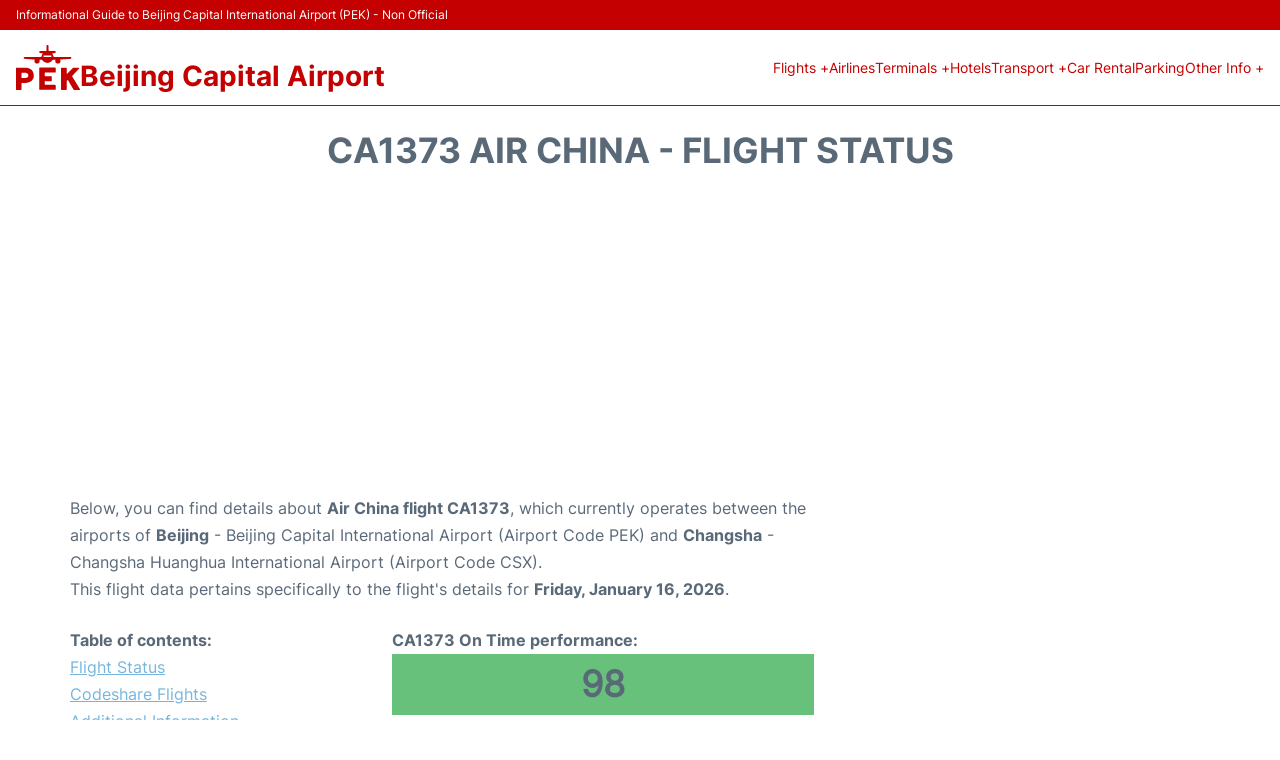

--- FILE ---
content_type: text/html; charset=UTF-8
request_url: https://www.beijing-airport.com/pek-flight-status?departure=CA1373
body_size: 15634
content:
<!DOCTYPE html PUBLIC "-//W3C//DTD XHTML 1.0 Transitional//EN" "http://www.w3.org/TR/xhtml1/DTD/xhtml1-transitional.dtd">
<html xmlns="http://www.w3.org/1999/xhtml">
<head>
	<meta http-equiv="Content-Type" content="text/html; charset=UTF-8" />
			<title>CA1373 Air China Flight Status - Today - Beijing Capital Airport (PEK)</title>
		<meta name="description" content="Flight Status and information regarding departure flight CA1373 Air China from Beijing Capital Airport (PEK) to Changsha (CSX) - Today" />
		<meta name="keywords" content="flight status CA1373, flight status CA1373 Air China, departure flight CA1373 Beijing Capital Airport (PEK)" />
				<meta name="robots" content="noindex">
		<link rel="stylesheet" href="/css/plantilla/flights-2708.css">
			<meta name="viewport" content="width=device-width, initial-scale=1.0">
<link rel="apple-touch-icon" sizes="180x180" href="/apple-touch-icon.png">
<link rel="icon" type="image/png" href="/favicon-32x32.png" sizes="32x32">
<link rel="icon" type="image/png" href="/favicon-16x16.png" sizes="16x16">
<link rel="manifest" href="/manifest.json">
<meta name="theme-color" content="#ffffff">
<link rel="stylesheet" href="/css/plantilla/variables.css">
<style>
    *, *::after, *::before {margin: 0;padding: 0;box-sizing: inherit;}html {font-size: 100%;}@media (min-width: 112.5em) {html {font-size: 120%;}}body {margin: 0 auto;background-color: var(--cw);box-sizing: border-box;font-family: var(--fp);line-height: 1.7;font-weight: 400;color: var(--ct);}strong, b {font-family: var(--fpb);}.container {margin: 0 auto;max-width: 73.75rem !important;padding: 0 1.25rem;}.u-center-text {text-align: center;}.u-align-right {text-align: right;}.u-margin-bottom-big {margin-bottom: 5rem;}@media (max-width: 53.125em) {.u-margin-bottom-big {margin-bottom: 3.125rem !important;}}.u-margin-bottom-medium {margin-bottom: 1.25rem;}@media (max-width: 53.125em) {.u-margin-bottom-medium {margin-bottom: 0.938rem !important;}}.u-margin-bottom-small {margin-bottom: 0.625rem;}.u-margin-top-big {margin-top: 5rem;}.u-margin-top-huge {margin-top: 6.25rem;}.u-no-margin {margin: 0 !important;}.u-padding-top {padding-top: .625rem;}.u-padding-topbot {padding: .625rem 0;}.u-clear::after {content: "";display: table;clear: both;}.u-sticky {position: sticky;top: 2rem;}.u-flex-center {display: flex;justify-content: center;}.ad {margin-bottom: 1.25rem;overflow:auto;text-align:center;}@media (max-width: 53.125em) {.ad{overflow:unset;}}.ad-right {border: 2px solid var(--ct);min-height: 40rem;}@media (max-width: 53.125em) {.ad-right {min-height: 20rem;}}.row {max-width: var(--gw);margin: 0 auto;}.row:not(:last-child) {margin-bottom: var(--gv);}@media (max-width: 53.125em) {.row:not(:last-child) {margin-bottom: var(--gvs);}}.row [class^="col-"] {float: left;}.row [class^="col-"]:not(:last-child) {margin-right: var(--gh);}@media (max-width: 53.125em) {.row [class^="col-"]:not(:last-child) {margin-right: 0;margin-bottom: var(--gvs);}}@media (max-width: 53.125em) {.row [class^="col-"] {width: 100% !important;}}.row .col-1-of-2 {width: calc((100% - var(--gh)) / 2);}.row .col-1-of-3 {width: calc((100% - 2 * var(--gh)) / 3);}.row .col-2-of-3 {width: calc(2 * ((100% - 2 * var(--gh)) / 3) + var(--gh));}.row .col-1-of-4 {width: calc((100% - 3 * var(--gh)) / 4);}.row .col-2-of-4 {width: calc(2 * ((100% - 3 * var(--gh)) / 4) + var(--gh));}.row .col-3-of-4 {width: calc(3 * ((100% - 3 * var(--gh)) / 4) + 2 * var(--gh));}.row .col-2-of-5 {width: calc(2 * ((100% - 4 * var(--gh)) / 5) + var(--gh));}.row .col-3-of-5 {width: calc(3 * ((100% - 4 * var(--gh)) / 5) + 2 * var(--gh));}.row::after {content: "";display: table;clear: both;}.section-content {padding: 1.25rem 0;background-color: var(--cw);}
</style>
<link rel="stylesheet" href="/css/plantilla/content-2708.css">
<script defer data-domain="beijing-airport.com" src="https://plausible.io/js/script.hash.outbound-links.js"></script>
<script>window.plausible = window.plausible || function() { (window.plausible.q = window.plausible.q || []).push(arguments) }</script>

<script>(function(){
'use strict';var g=function(a){var b=0;return function(){return b<a.length?{done:!1,value:a[b++]}:{done:!0}}},l=this||self,m=/^[\w+/_-]+[=]{0,2}$/,p=null,q=function(){},r=function(a){var b=typeof a;if("object"==b)if(a){if(a instanceof Array)return"array";if(a instanceof Object)return b;var c=Object.prototype.toString.call(a);if("[object Window]"==c)return"object";if("[object Array]"==c||"number"==typeof a.length&&"undefined"!=typeof a.splice&&"undefined"!=typeof a.propertyIsEnumerable&&!a.propertyIsEnumerable("splice"))return"array";
if("[object Function]"==c||"undefined"!=typeof a.call&&"undefined"!=typeof a.propertyIsEnumerable&&!a.propertyIsEnumerable("call"))return"function"}else return"null";else if("function"==b&&"undefined"==typeof a.call)return"object";return b},u=function(a,b){function c(){}c.prototype=b.prototype;a.prototype=new c;a.prototype.constructor=a};var v=function(a,b){Object.defineProperty(l,a,{configurable:!1,get:function(){return b},set:q})};var y=function(a,b){this.b=a===w&&b||"";this.a=x},x={},w={};var aa=function(a,b){a.src=b instanceof y&&b.constructor===y&&b.a===x?b.b:"type_error:TrustedResourceUrl";if(null===p)b:{b=l.document;if((b=b.querySelector&&b.querySelector("script[nonce]"))&&(b=b.nonce||b.getAttribute("nonce"))&&m.test(b)){p=b;break b}p=""}b=p;b&&a.setAttribute("nonce",b)};var z=function(){return Math.floor(2147483648*Math.random()).toString(36)+Math.abs(Math.floor(2147483648*Math.random())^+new Date).toString(36)};var A=function(a,b){b=String(b);"application/xhtml+xml"===a.contentType&&(b=b.toLowerCase());return a.createElement(b)},B=function(a){this.a=a||l.document||document};B.prototype.appendChild=function(a,b){a.appendChild(b)};var C=function(a,b,c,d,e,f){try{var k=a.a,h=A(a.a,"SCRIPT");h.async=!0;aa(h,b);k.head.appendChild(h);h.addEventListener("load",function(){e();d&&k.head.removeChild(h)});h.addEventListener("error",function(){0<c?C(a,b,c-1,d,e,f):(d&&k.head.removeChild(h),f())})}catch(n){f()}};var ba=l.atob("aHR0cHM6Ly93d3cuZ3N0YXRpYy5jb20vaW1hZ2VzL2ljb25zL21hdGVyaWFsL3N5c3RlbS8xeC93YXJuaW5nX2FtYmVyXzI0ZHAucG5n"),ca=l.atob("WW91IGFyZSBzZWVpbmcgdGhpcyBtZXNzYWdlIGJlY2F1c2UgYWQgb3Igc2NyaXB0IGJsb2NraW5nIHNvZnR3YXJlIGlzIGludGVyZmVyaW5nIHdpdGggdGhpcyBwYWdlLg=="),da=l.atob("RGlzYWJsZSBhbnkgYWQgb3Igc2NyaXB0IGJsb2NraW5nIHNvZnR3YXJlLCB0aGVuIHJlbG9hZCB0aGlzIHBhZ2Uu"),ea=function(a,b,c){this.b=a;this.f=new B(this.b);this.a=null;this.c=[];this.g=!1;this.i=b;this.h=c},F=function(a){if(a.b.body&&!a.g){var b=
function(){D(a);l.setTimeout(function(){return E(a,3)},50)};C(a.f,a.i,2,!0,function(){l[a.h]||b()},b);a.g=!0}},D=function(a){for(var b=G(1,5),c=0;c<b;c++){var d=H(a);a.b.body.appendChild(d);a.c.push(d)}b=H(a);b.style.bottom="0";b.style.left="0";b.style.position="fixed";b.style.width=G(100,110).toString()+"%";b.style.zIndex=G(2147483544,2147483644).toString();b.style["background-color"]=I(249,259,242,252,219,229);b.style["box-shadow"]="0 0 12px #888";b.style.color=I(0,10,0,10,0,10);b.style.display=
"flex";b.style["justify-content"]="center";b.style["font-family"]="Roboto, Arial";c=H(a);c.style.width=G(80,85).toString()+"%";c.style.maxWidth=G(750,775).toString()+"px";c.style.margin="24px";c.style.display="flex";c.style["align-items"]="flex-start";c.style["justify-content"]="center";d=A(a.f.a,"IMG");d.className=z();d.src=ba;d.style.height="24px";d.style.width="24px";d.style["padding-right"]="16px";var e=H(a),f=H(a);f.style["font-weight"]="bold";f.textContent=ca;var k=H(a);k.textContent=da;J(a,
e,f);J(a,e,k);J(a,c,d);J(a,c,e);J(a,b,c);a.a=b;a.b.body.appendChild(a.a);b=G(1,5);for(c=0;c<b;c++)d=H(a),a.b.body.appendChild(d),a.c.push(d)},J=function(a,b,c){for(var d=G(1,5),e=0;e<d;e++){var f=H(a);b.appendChild(f)}b.appendChild(c);c=G(1,5);for(d=0;d<c;d++)e=H(a),b.appendChild(e)},G=function(a,b){return Math.floor(a+Math.random()*(b-a))},I=function(a,b,c,d,e,f){return"rgb("+G(Math.max(a,0),Math.min(b,255)).toString()+","+G(Math.max(c,0),Math.min(d,255)).toString()+","+G(Math.max(e,0),Math.min(f,
255)).toString()+")"},H=function(a){a=A(a.f.a,"DIV");a.className=z();return a},E=function(a,b){0>=b||null!=a.a&&0!=a.a.offsetHeight&&0!=a.a.offsetWidth||(fa(a),D(a),l.setTimeout(function(){return E(a,b-1)},50))},fa=function(a){var b=a.c;var c="undefined"!=typeof Symbol&&Symbol.iterator&&b[Symbol.iterator];b=c?c.call(b):{next:g(b)};for(c=b.next();!c.done;c=b.next())(c=c.value)&&c.parentNode&&c.parentNode.removeChild(c);a.c=[];(b=a.a)&&b.parentNode&&b.parentNode.removeChild(b);a.a=null};var ia=function(a,b,c,d,e){var f=ha(c),k=function(n){n.appendChild(f);l.setTimeout(function(){f?(0!==f.offsetHeight&&0!==f.offsetWidth?b():a(),f.parentNode&&f.parentNode.removeChild(f)):a()},d)},h=function(n){document.body?k(document.body):0<n?l.setTimeout(function(){h(n-1)},e):b()};h(3)},ha=function(a){var b=document.createElement("div");b.className=a;b.style.width="1px";b.style.height="1px";b.style.position="absolute";b.style.left="-10000px";b.style.top="-10000px";b.style.zIndex="-10000";return b};var K={},L=null;var M=function(){},N="function"==typeof Uint8Array,O=function(a,b){a.b=null;b||(b=[]);a.j=void 0;a.f=-1;a.a=b;a:{if(b=a.a.length){--b;var c=a.a[b];if(!(null===c||"object"!=typeof c||Array.isArray(c)||N&&c instanceof Uint8Array)){a.g=b-a.f;a.c=c;break a}}a.g=Number.MAX_VALUE}a.i={}},P=[],Q=function(a,b){if(b<a.g){b+=a.f;var c=a.a[b];return c===P?a.a[b]=[]:c}if(a.c)return c=a.c[b],c===P?a.c[b]=[]:c},R=function(a,b,c){a.b||(a.b={});if(!a.b[c]){var d=Q(a,c);d&&(a.b[c]=new b(d))}return a.b[c]};
M.prototype.h=N?function(){var a=Uint8Array.prototype.toJSON;Uint8Array.prototype.toJSON=function(){var b;void 0===b&&(b=0);if(!L){L={};for(var c="ABCDEFGHIJKLMNOPQRSTUVWXYZabcdefghijklmnopqrstuvwxyz0123456789".split(""),d=["+/=","+/","-_=","-_.","-_"],e=0;5>e;e++){var f=c.concat(d[e].split(""));K[e]=f;for(var k=0;k<f.length;k++){var h=f[k];void 0===L[h]&&(L[h]=k)}}}b=K[b];c=[];for(d=0;d<this.length;d+=3){var n=this[d],t=(e=d+1<this.length)?this[d+1]:0;h=(f=d+2<this.length)?this[d+2]:0;k=n>>2;n=(n&
3)<<4|t>>4;t=(t&15)<<2|h>>6;h&=63;f||(h=64,e||(t=64));c.push(b[k],b[n],b[t]||"",b[h]||"")}return c.join("")};try{return JSON.stringify(this.a&&this.a,S)}finally{Uint8Array.prototype.toJSON=a}}:function(){return JSON.stringify(this.a&&this.a,S)};var S=function(a,b){return"number"!==typeof b||!isNaN(b)&&Infinity!==b&&-Infinity!==b?b:String(b)};M.prototype.toString=function(){return this.a.toString()};var T=function(a){O(this,a)};u(T,M);var U=function(a){O(this,a)};u(U,M);var ja=function(a,b){this.c=new B(a);var c=R(b,T,5);c=new y(w,Q(c,4)||"");this.b=new ea(a,c,Q(b,4));this.a=b},ka=function(a,b,c,d){b=new T(b?JSON.parse(b):null);b=new y(w,Q(b,4)||"");C(a.c,b,3,!1,c,function(){ia(function(){F(a.b);d(!1)},function(){d(!0)},Q(a.a,2),Q(a.a,3),Q(a.a,1))})};var la=function(a,b){V(a,"internal_api_load_with_sb",function(c,d,e){ka(b,c,d,e)});V(a,"internal_api_sb",function(){F(b.b)})},V=function(a,b,c){a=l.btoa(a+b);v(a,c)},W=function(a,b,c){for(var d=[],e=2;e<arguments.length;++e)d[e-2]=arguments[e];e=l.btoa(a+b);e=l[e];if("function"==r(e))e.apply(null,d);else throw Error("API not exported.");};var X=function(a){O(this,a)};u(X,M);var Y=function(a){this.h=window;this.a=a;this.b=Q(this.a,1);this.f=R(this.a,T,2);this.g=R(this.a,U,3);this.c=!1};Y.prototype.start=function(){ma();var a=new ja(this.h.document,this.g);la(this.b,a);na(this)};
var ma=function(){var a=function(){if(!l.frames.googlefcPresent)if(document.body){var b=document.createElement("iframe");b.style.display="none";b.style.width="0px";b.style.height="0px";b.style.border="none";b.style.zIndex="-1000";b.style.left="-1000px";b.style.top="-1000px";b.name="googlefcPresent";document.body.appendChild(b)}else l.setTimeout(a,5)};a()},na=function(a){var b=Date.now();W(a.b,"internal_api_load_with_sb",a.f.h(),function(){var c;var d=a.b,e=l[l.btoa(d+"loader_js")];if(e){e=l.atob(e);
e=parseInt(e,10);d=l.btoa(d+"loader_js").split(".");var f=l;d[0]in f||"undefined"==typeof f.execScript||f.execScript("var "+d[0]);for(;d.length&&(c=d.shift());)d.length?f[c]&&f[c]!==Object.prototype[c]?f=f[c]:f=f[c]={}:f[c]=null;c=Math.abs(b-e);c=1728E5>c?0:c}else c=-1;0!=c&&(W(a.b,"internal_api_sb"),Z(a,Q(a.a,6)))},function(c){Z(a,c?Q(a.a,4):Q(a.a,5))})},Z=function(a,b){a.c||(a.c=!0,a=new l.XMLHttpRequest,a.open("GET",b,!0),a.send())};(function(a,b){l[a]=function(c){for(var d=[],e=0;e<arguments.length;++e)d[e-0]=arguments[e];l[a]=q;b.apply(null,d)}})("__d3lUW8vwsKlB__",function(a){"function"==typeof window.atob&&(a=window.atob(a),a=new X(a?JSON.parse(a):null),(new Y(a)).start())});}).call(this);

window.__d3lUW8vwsKlB__("[base64]");</script>
        <script async src="//pagead2.googlesyndication.com/pagead/js/adsbygoogle.js"></script>
        <script>
            (adsbygoogle = window.adsbygoogle || []).push({
                google_ad_client: "ca-pub-1905334826690318",
                enable_page_level_ads: true
            });
        </script>
    </head>
<body>

<style>
    :root {
        --h-ct: var(--c1);
        --h-cbg: var(--cw);
        --h-svg: var(--c1);
        --h-cT: var(--c1);
    }
    .header__logo--title,.toggleDisplay{line-height:1;font-family:var(--fpb)}.menu__list-item--submenu>a.menu__link:hover,.menu__list-item>a.menu__link:hover,.toggleDisplay{font-weight:700}header{margin:0;font-size:.875rem}.header__bot{background-color:var(--h-cbg);color:var(--h-ct);padding:15px 16px;position:relative;border-bottom:1px solid}.header__top{padding:5px 16px;display:flex;justify-content:space-between;gap:20px;background-color:var(--c1);color:var(--cw);font-size:12px}.header__main,.menu__list{display:flex;align-items:center}.header__main{position:relative;justify-content:space-between}.header__logo{display:flex;align-items:flex-end;gap:1rem}.header__logo--title{font-size:28px;text-decoration:none;color:var(--h-cT)}.header__logo img{width:3rem}.header__logo svg{width:4rem;fill:var(--h-svg)}.header__info{display:flex;flex-direction:column;gap:5px}.header__info span{font-size:14px;text-wrap:balance;line-height:1.2}.menu{z-index:999}.menu__list{position:relative;gap:1rem}.menu__link:link,.menu__link:visited{display:inline-block;width:100%;text-decoration:none;color:var(--h-ct);transition:.2s;text-wrap:nowrap}.menu [class^=menu__list-item]{transition:.2s;position:relative}.menu [class^=menu__list-item]:hover .menu__submenu{display:block}.menu__list-item--submenu>.menu__link{width:auto}.menu__list-item--submenu>.menu__link::before{content:attr(data-text) " +"}.menu__submenu{display:none;position:absolute;background-color:var(--h-cbg);z-index:10;top:100%;left:0;border:1px solid;min-width:100%;border-radius:4px}.menu__list-item--subitem{border:0;transition:2s}.menu__list-item--subitem .menu__link{padding:.5rem .75rem!important}.menu__list-item--subitem:hover .menu__link{text-decoration:underline}.menu__list-item>a.menu__link:before{content:attr(data-text)}.menu__list-item--submenu>a.menu__link:before{content:attr(data-text) " +"}.menu__list-item--submenu>a.menu__link:before,.menu__list-item>a.menu__link:before{font-weight:700;height:0;overflow:hidden;visibility:hidden;display:block}a.menu__link:has(+ ul:hover){font-weight:700}.nav-toggle,.nav-toggle__checkbox{display:none}.nav-toggle__button{display:inline-block;height:3rem;width:3rem;text-align:center;cursor:pointer}.nav-toggle__icon{position:relative;margin-top:1.45rem}.nav-toggle__icon,.nav-toggle__icon::after,.nav-toggle__icon::before{width:1.65rem;height:3px;background-color:var(--h-ct);display:inline-block}.nav-toggle__icon::after,.nav-toggle__icon::before{content:"";position:absolute;left:0;transition:.2s}.nav-toggle__icon::before{top:-.5rem}.nav-toggle__icon::after{top:.5rem}.nav-toggle__checkbox:checked+.nav-toggle__button .nav-toggle__icon{background-color:transparent}.nav-toggle__checkbox:checked+.nav-toggle__button .nav-toggle__icon::before{top:0;transform:rotate(135deg)}.nav-toggle__checkbox:checked+.nav-toggle__button .nav-toggle__icon::after{top:0;transform:rotate(-135deg)}.toggleDisplay{display:none;position:absolute;top:.375rem;right:2.2rem;color:var(--c1);font-size:1.875rem;cursor:pointer}ul{list-style:none}.lang{display:flex!important;align-items:center;gap:5px}@media (max-width:53.125em){.header__logo{width:100%;justify-content:space-between}.header__info{text-align:center}.menu{position:absolute;background-color:var(--h-cbg);top:calc(100% + .5rem);width:100vw;left:-1.25rem}.menu__list{border-bottom:1px solid var(--c1);display:block;padding:0 1.25rem 1.25rem}.menu__link:link,.menu__link:visited{padding:.875rem 0}.menu [class^=menu__list-item],.nav-toggle{display:block}.menu [class^=menu__list-item]:hover .menu__submenu{display:inherit}.menu__list-item--submenu{position:relative}.menu__submenu{display:none;width:100%;position:relative;top:0;background-color:var(--h-cbg);border:0;min-width:initial}.menu__list-item--subitem{width:100%}.menu .container{padding:0}.toggleDisplay{display:inline-block}.toggleVisible{display:block;max-height:62.5rem;overflow-y:hidden;transition:max-height 1s ease-out}.toggleHidden{max-height:0;overflow-y:hidden;padding:0}.lang{gap:0}.lang span{padding:.5rem .75rem}.lang__ul{display:flex}.lang__ul li{width:initial}.lang__ul a{text-decoration:underline!important}}.menu__submenu--last{left:unset;right:0}
</style>
<header>
    <div class="header__top">
        <span>Informational Guide to Beijing Capital International Airport (PEK) - Non Official</span>
    </div>
    <div class="header__bot">
        <div class="header__main">
            
            <div class="header__logo">
                <a href="https://www.beijing-airport.com" title="Beijing Capital Airport">
                    <?xml version="1.0" encoding="UTF-8"?>
<svg id="Capa_1" xmlns="http://www.w3.org/2000/svg" viewBox="0 0 129.28 90.32">
  <path d="M102.47,58.41c1.84-1.74,3.67-3.39,5.42-5.13,2.32-2.31,4.58-4.67,6.86-7.02.48-.5,1.02-.7,1.71-.7,3.19.02,6.39,0,9.58,0,.6,0,1.25-.04,1.54.64.29.69-.2,1.12-.6,1.56-4.26,4.58-8.51,9.19-12.82,13.73-.77.81-.87,1.36-.27,2.32,4.83,7.75,9.6,15.54,14.36,23.33.47.77,1.44,1.55.85,2.56-.56.97-1.68.49-2.55.5-2.91.05-5.83,0-8.74.03-.86.01-1.39-.29-1.82-1.04-3.4-5.82-6.83-11.62-10.27-17.41-.32-.53-.39-1.42-1.22-1.43-.65,0-2.04,1.73-2.06,2.42-.02,1.16-.01,2.31-.01,3.47,0,4.03,0,8.05,0,12.08,0,1.65-.24,1.89-1.86,1.9-2.59,0-5.19.01-7.78,0-1.42,0-1.72-.28-1.72-1.66,0-13.76,0-27.51,0-41.27,0-1.43.31-1.72,1.8-1.73,2.55-.01,5.11,0,7.66,0,1.62,0,1.9.27,1.9,1.87.01,3.39,0,6.78,0,10.17,0,.27.04.54.05.8Z"/>
  <path d="M63.59,45.33c4.95,0,9.9,0,14.85,0,1.52,0,1.72.21,1.73,1.73,0,2.15.01,4.31,0,6.46,0,1.47-.29,1.76-1.76,1.76-6.27,0-12.54.03-18.8-.02-1.14,0-1.57.29-1.5,1.47.09,1.55.06,3.11,0,4.66-.03.89.3,1.18,1.18,1.17,3.75-.04,7.51-.02,11.26-.01,1.63,0,1.9.26,1.91,1.86.01,2.15.02,4.31,0,6.46-.01,1.3-.35,1.63-1.65,1.64-3.79.01-7.59.03-11.38-.01-.97-.01-1.36.27-1.31,1.28.07,1.55.08,3.11,0,4.66-.06,1.12.36,1.44,1.44,1.43,5.91-.04,11.82-.02,17.73-.02.44,0,.88,0,1.32.03.98.07,1.54.55,1.54,1.6-.01,2.35,0,4.71,0,7.06,0,.99-.5,1.45-1.49,1.45-1.92-.01-3.83,0-5.75,0-8.06,0-16.13,0-24.19,0-1.73,0-1.73,0-1.74-1.73,0-1.28,0-2.55,0-3.83-.05-11.88-.11-23.77-.16-35.65-.01-3.46,0-3.46,3.38-3.46,4.47,0,8.94,0,13.41,0Z"/>
  <path d="M0,67.86c0-6.82,0-13.64,0-20.46,0-1.64.18-1.83,1.75-1.83,5.99,0,11.98-.03,17.97.02,2.57.02,5.07.56,7.45,1.57,4.71,1.99,7.33,5.71,8.31,10.55.97,4.76.47,9.33-2.98,13.13-2.49,2.74-5.78,4.05-9.33,4.77-3.5.71-7.06.78-10.61.69-1.11-.03-1.44.35-1.42,1.44.06,3.63.03,7.26.02,10.89,0,1.4-.21,1.6-1.6,1.61-2.64.01-5.27.01-7.91,0-1.47,0-1.65-.19-1.66-1.67,0-6.9,0-13.8,0-20.7ZM11.17,60.84c0,1.43,0,2.87,0,4.3,0,.59.11.99.82,1.04,3.11.21,6.21.35,9.27-.39,2.4-.57,3.65-2.15,3.71-4.48.06-2.29-1.43-4.5-3.56-5.12-3.03-.9-6.14-.76-9.25-.58-.74.04-1.02.43-1,1.17.04,1.35.01,2.71.01,4.06Z"/>
  <path d="M33.92,23.85c5.21,0,10.42-.03,15.63.02,1.38.01,2.13-.28,2.28-1.78.16-1.63.91-3.13,1.9-4.46.55-.74.33-.96-.51-.98-1.58-.04-3.14-.25-4.69-.55-1.24-.24-1.85-.98-1.73-2.16.13-1.24,1.02-1.68,2.22-1.68,3.63,0,7.27-.04,10.9.01,1.21.02,1.7-.35,1.67-1.57-.07-2.8-.04-5.59-.01-8.39.01-1.75.51-2.3,1.98-2.31,1.46-.01,1.94.53,1.95,2.31.02,2.49,0,4.98,0,7.48q0,2.44,2.45,2.44c3.26,0,6.53.01,9.79,0,1.35,0,2.46.26,2.57,1.81.11,1.51-.91,2.04-2.25,2.19-1.36.15-2.71.34-4.07.42-.95.06-1.16.29-.53,1.06,1.07,1.31,1.66,2.85,1.88,4.47.18,1.34.81,1.73,2.17,1.72,10.27-.05,20.53-.03,30.8-.03,2.53,0,3.24.4,3.31,1.86.08,1.47-.75,2.03-3.27,2.2-6.03.41-12.06.84-18.09,1.2-1.07.06-1.02.32-.71,1.17,1.11,3-.42,6.03-3.38,6.86-3.03.85-5.99-.87-6.75-3.9-.25-.99-.07-1.93.3-2.83.27-.68.13-.97-.63-.92-1.42.08-2.83.17-4.25.25-.68.04-.97.55-1.31.99-5.27,6.95-14.89,6.9-20-.13-.5-.68-1.08-.88-1.84-.93-.47-.03-.94-.15-1.41-.15-.89,0-1.98-.25-2.61.16-.75.48.1,1.46.15,2.23.11,1.93-.98,3.93-2.74,4.8-2.05,1.02-4.41.82-6.05-.6-1.7-1.47-2.26-3.37-1.53-5.4.49-1.36.23-1.53-1.15-1.61-6.24-.38-12.49-.68-18.71-1.35-1.38-.15-2.21-.71-2.12-2.1.1-1.45,1.16-1.78,2.45-1.78,5.32,0,10.63,0,15.95,0ZM63.37,24.1s0,0,0,0c2.26,0,4.51.03,6.76-.01,1.09-.02,1.82-.57,1.78-1.69-.04-1.05-.73-1.48-1.79-1.47-4.35.01-8.71.01-13.06,0-1.2,0-1.73.55-1.7,1.67.03,1.08.63,1.52,1.71,1.52,2.1-.02,4.2,0,6.29,0Z"/>
</svg>                </a>
                <div class="header__info">
                    <a href="https://www.beijing-airport.com" class="header__logo--title">Beijing Capital Airport</a>
                </div>
                
                <div class="nav-toggle">
                    <input type="checkbox" class="nav-toggle__checkbox" id="navi-toggle" autocomplete="off">
                    <label for="navi-toggle" class="nav-toggle__button">
                        <span class="nav-toggle__icon">
                            &nbsp;
                        </span>
                    </label>
                </div>
            </div>

            <nav class="menu toggleHidden">
                <ul class="menu__list">
                                            <li class="menu__list-item--submenu">
                                <a class="menu__link" title="Flights" href="#" data-text="Flights" >
                                    Flights +                                </a>
                                                                        <ul class="menu__submenu toggleHidden ">
                                                                                            <li class="menu__list-item--subitem">
                                                        <a class="menu__link" title="Arrivals" href="/pek-arrivals" >
                                                            Arrivals                                                        </a>
                                                    </li>
                                                                                                    <li class="menu__list-item--subitem">
                                                        <a class="menu__link" title="Departures" href="/pek-departures" >
                                                            Departures                                                        </a>
                                                    </li>
                                                                                                    <li class="menu__list-item--subitem">
                                                        <a class="menu__link" title="Flight Status" href="/pek-flight-status" >
                                                            Flight Status                                                        </a>
                                                    </li>
                                                                                        </ul>
                                                                </li>
                                                    <li class="menu__list-item">
                                <a class="menu__link" title="Airlines" href="/pek-airlines" data-text="Airlines" >
                                    Airlines                                </a>
                                                            </li>
                                                    <li class="menu__list-item--submenu">
                                <a class="menu__link" title="Terminals" href="/terminals.php" data-text="Terminals" >
                                    Terminals +                                </a>
                                                                        <ul class="menu__submenu toggleHidden ">
                                                                                            <li class="menu__list-item--subitem">
                                                        <a class="menu__link" title="Terminal 1" href="/terminal-1.php" >
                                                            Terminal 1                                                        </a>
                                                    </li>
                                                                                                    <li class="menu__list-item--subitem">
                                                        <a class="menu__link" title="Terminal 2" href="/terminal-2.php" >
                                                            Terminal 2                                                        </a>
                                                    </li>
                                                                                                    <li class="menu__list-item--subitem">
                                                        <a class="menu__link" title="Terminal 3" href="/terminal-3.php" >
                                                            Terminal 3                                                        </a>
                                                    </li>
                                                                                        </ul>
                                                                </li>
                                                    <li class="menu__list-item">
                                <a class="menu__link" title="Hotels near Beijing Capital Airport" href="https://www.booking.com/airport/cn/pek.en-gb.html?aid=358577;label=PEK" data-text="Hotels" target="_blank">
                                    Hotels                                </a>
                                                            </li>
                                                    <li class="menu__list-item--submenu">
                                <a class="menu__link" title="Transport" href="/transportation.php" data-text="Transport" >
                                    Transport +                                </a>
                                                                        <ul class="menu__submenu toggleHidden ">
                                                                                            <li class="menu__list-item--subitem">
                                                        <a class="menu__link" title="Bus" href="/bus.php" >
                                                            Bus                                                        </a>
                                                    </li>
                                                                                                    <li class="menu__list-item--subitem">
                                                        <a class="menu__link" title="Taxi" href="/taxi.php" >
                                                            Taxi                                                        </a>
                                                    </li>
                                                                                                    <li class="menu__list-item--subitem">
                                                        <a class="menu__link" title="Airport Express" href="/airport-express.php" >
                                                            Airport Express                                                        </a>
                                                    </li>
                                                                                                    <li class="menu__list-item--subitem">
                                                        <a class="menu__link" title="Transfers" href="/transfers.php" >
                                                            Transfers                                                        </a>
                                                    </li>
                                                                                                    <li class="menu__list-item--subitem">
                                                        <a class="menu__link" title="Shuttle Bus" href="/shuttle-bus.php" >
                                                            Shuttle Bus                                                        </a>
                                                    </li>
                                                                                        </ul>
                                                                </li>
                                                    <li class="menu__list-item">
                                <a class="menu__link" title="Car Rental Beijing Capital Airport" href="/car-rental.php" data-text="Car Rental" >
                                    Car Rental                                </a>
                                                            </li>
                                                    <li class="menu__list-item">
                                <a class="menu__link" title="Parking" href="/parking.php" data-text="Parking" >
                                    Parking                                </a>
                                                            </li>
                                                    <li class="menu__list-item--submenu">
                                <a class="menu__link" title="Other Info" href="#" data-text="Other Info" >
                                    Other Info +                                </a>
                                                                        <ul class="menu__submenu toggleHidden menu__submenu--last">
                                                                                            <li class="menu__list-item--subitem">
                                                        <a class="menu__link" title="Services" href="/services.php" >
                                                            Services                                                        </a>
                                                    </li>
                                                                                                    <li class="menu__list-item--subitem">
                                                        <a class="menu__link" title="Lounges" href="/lounges.php" >
                                                            Lounges                                                        </a>
                                                    </li>
                                                                                                    <li class="menu__list-item--subitem">
                                                        <a class="menu__link" title="Review" href="/review.php" >
                                                            Review                                                        </a>
                                                    </li>
                                                                                        </ul>
                                                                </li>
                                        </ul>
            </nav>
            
            
        </div>
    </div>

  <script>
    const menuToggle=document.querySelector(".nav-toggle"),menuCheckBox=document.querySelector(".nav-toggle__checkbox"),menuMobile=document.querySelector(".menu"),menuIdiomes=document.querySelector(".header__lang"),menuItems=document.querySelectorAll(".menu__list-item--submenu");function toggleMenu(){menuCheckBox.checked?(menuMobile.classList.replace("toggleHidden","toggleVisible"),menuIdiomes.classList.replace("toggleHidden","toggleVisible")):(menuMobile.classList.replace("toggleVisible","toggleHidden"),menuIdiomes.classList.replace("toggleVisible","toggleHidden"))}function toggleSubMenu(){if(this.lastElementChild.classList.contains("toggleVisible")){this.lastElementChild.classList.replace("toggleVisible","toggleHidden");let e=this.querySelector(".toggleDisplay");e.textContent="+"}else{this.lastElementChild.classList.replace("toggleHidden","toggleVisible");let l=this.querySelector(".toggleDisplay");l.textContent="−"}}menuToggle.addEventListener("click",toggleMenu),menuItems.forEach(e=>{e.querySelector(".toggleDisplay"),e.addEventListener("click",toggleSubMenu)});
  </script>
  <div class="clear"></div>
</header>	<main>
			<div class="section-content">
		
			<div class="container">
				
				<div class="content-text">
											<div class="u-center-text u-margin-bottom-medium">
							<h1 class="heading-primary">CA1373 Air China - Flight Status</h1>
						</div>
																				</div>
				<div class="ad">
					
	<script async src="//pagead2.googlesyndication.com/pagead/js/adsbygoogle.js"></script>
	<!-- beijing - flight - topR -->
	<ins class="adsbygoogle"
		 style="display:block"
		 data-ad-client="ca-pub-1905334826690318"
		 data-ad-slot="7616207709"
		 data-ad-format="auto"
		 data-full-width-responsive="true"></ins>
	<script>
	(adsbygoogle = window.adsbygoogle || []).push({});
	</script>
				</div>


				<div class="row">

					<div class="col-3-of-4 col-flight-3-of-4">
					
					
												<div class="flight-content">
														<p>Below, you can find details about <b>Air China flight CA1373</b>, which currently operates between the airports of <b>Beijing</b> - Beijing Capital International Airport (Airport Code PEK) and <b>Changsha</b> - Changsha Huanghua International Airport (Airport Code CSX).<br>This flight data pertains specifically to the flight's details for <b>Friday, January 16, 2026</b>.<br></p>
						</div>
												
						<div class="flight-content">
							<div class="row">
								<div class="col-2-of-5 flight-content__table">
									<b>Table of contents:</b><br>
									<a href="#Flight_Status">Flight Status</a>
																			<a href="#Codeshare_Flights">Codeshare Flights</a>
																																				<a href="#Additional_Information">Additional Information</a>
									<a href="#Alternative_Flights">Alternative Flights</a>
									<a href="#Punctuality_and_delays">Punctuality and delays</a>
																		<a href="#Last_Flights">Last Past Flights CA1373</a>
																	</div>
								<div class="col-3-of-5">
									<b>CA1373 On Time performance:</b><br>

																		<div style="text-align: center;background-color: #67c17b;" >
										<span style="font-size: 36px;font-weight: bold;">
																					98																				</span>
									</div>
																			We have calculated the percentage of flights that arrived within 15 minutes of their scheduled time, or earlier, based on real flight data from the last 3 months. <a href='#Punctuality_and_delays'>More about punctuality and delays</a>																	</div>
							</div>

						</div>
						<div class="flight-content row">
							<h2 class="flight-info__h2 flight-info__h2--flight" id="Flight_Status">Flight Status</h2>
							<div class="col-3-of-5">
								
																	<h3 class="flight-info__title flight-info__title--flight">CA1373 Air China to Changsha</h2>
																	<div class="flight-status flight-status--G">
										<div class="flight-status__title">Landed - On-time</div>

																																								<div class="flight-status__text">Flight Status for  Friday January 16, 2026</div>

									</div>
									<div class="flight-yest-tomo">This flight was also scheduled for <b>Yesterday (January 15, 2026)</b>. <a href='/pek-flight-status?departure=CA1373&day=yesterday'>See it here</a></div>
									<div class="flight-yest-tomo">This flight is also scheduled for <b>Tomorrow (January 17, 2026)</b>. <a href='/pek-flight-status?departure=CA1373&day=tomorrow'>See it here</a></div>
								
							</div>

							<div class="col-2-of-5 flight-airline">
																<h3 class="flight-info__title flight-info__title--airline">Airline information</h3>
																											<div class="flight-airline__img">
																									<a href="/pek-airlines/air-china"><img src="/images/airlines17/air-china.png" alt="Air China" width="120" height="120"></a>
																							</div>
																		<div class="flight-airline__text">Air China</div>



																<div class="flight-airline__text">
																			Equipment: Airbus A321																	</div>
							</div>

						</div>
						<div class="row flight-info">

							<div class="col-1-of-2">
								<h3 class="flight-info__title flight-info__title--dep">Departure</h3>
								<div class="flight-info__city-box">
									<div class="flight-info__city">
										Beijing (PEK)
									</div>
									<div class="flight-info__date">
																				January 16, 2026									</div>
								</div>
																		<div class="flight-info__airport-name">Beijing Capital International Airport</div>
									
									<div class="flight-info__infobox">
																						<div class="flight-info__infobox-helper">
													<div class="flight-info__infobox-title">
														Departed at:													</div>
													<div class="flight-info__infobox-text flight-info__infobox-text--G">
														13:24 													</div>
												</div>
																						<div class="flight-info__infobox-helper">
												<div class="flight-info__infobox-title">
													Terminal:												</div>
												<div class="flight-info__infobox-text">
													 3												</div>
											</div>
																					<div class="flight-info__infobox-helper">
												<div class="flight-info__infobox-title">
													Gate:												</div>
												<div class="flight-info__infobox-text">
													 C51												</div>
											</div>

									</div>

								
																		<div class="flight-info__sch-departed">
											Scheduled Departure Time:  13:15										</div>
										
							</div>

							<div class="col-1-of-2">
								<h3 class="flight-info__title flight-info__title--arr">Arrival</h3>
								<div class="flight-info__city-box">
									<div class="flight-info__city">
										Changsha (CSX)
									</div>
									<div class="flight-info__date">
																				January 16, 2026									</div>
								</div>
																	<div class="flight-info__airport-name">Changsha Huanghua International Airport</div>
																
									<div class="flight-info__infobox">
																			<div class="flight-info__infobox-helper">
											<div class="flight-info__infobox-title">
												Arrived at:											</div>
											<div class="flight-info__infobox-text flight-info__infobox-text--G">
												15:53											</div>
										</div>
																				<div class="flight-info__infobox-helper">
											<div class="flight-info__infobox-title">
												Terminal:											</div>
											<div class="flight-info__infobox-text">
												 1											</div>
										</div>
																			<div class="flight-info__infobox-helper">
											<div class="flight-info__infobox-title">
												Gate:											</div>
											<div class="flight-info__infobox-text">
												 - 											</div>
										</div>
									</div>
																			<div class="flight-info__sch-departed">
											Scheduled Arrival Time:  15:55										</div>
																				<div class="flight-info__baggage">
											Baggage: 3										</div>
																		
								
							</div>

						</div>
						<!-- disclaimer -->
							<div class="disclaimer-box">
							<div class="disclaimer-toggle">Disclaimer</div>
							<div class="disclaimer-text">
															The information displayed on this website is gathered from third-party providers with a wide reputation on the sector, which in turn obtain the information from the airlines. This data is provided only for informative purposes. www.beijing-airport.com assumes no responsibility for loss or damage as a result of relying on information posted here. Please contact your airline to verify flight status.
														</div>
						</div>
						<script>
							var disclaimer = document.querySelector('.disclaimer-toggle');
							var disclaimerText = document.querySelector('.disclaimer-text');
							disclaimer.onclick = function() {
								disclaimerText.classList.toggle('active-toggle');
							}
						</script>
						<!--  -->
						<!-- Codeshare -->
														<div class="flight-content">
									<h2 class="flight-info__h2 flight-info__h2--shared" id="Codeshare_Flights">Codeshare Flights</h2>
									<div class="flight-codeshare__text"> This flight is shared with other airlines, this means that these other flights are the same: </div>
									<div class="flight-codeshare__text">
																				<p>- NZ3921 - Air New Zealand</p>
																					<p>- ZH1373 - Shenzhen Airlines</p>
																			</div>
								</div> 																		<div class="flight-content">


							<h2 class="flight-info__h2 flight-info__h2--info" id="Additional_Information">Additional Information</h2>

							<div class="flight-content__text">
								<b>Which is the frequency of flight CA1373?</b> <br>
																The flight CA1373 is scheduled to flight on daily basis.															<br><br>
														<b>Which is the distance of flight CA1373?</b><br>The distance between the two airports is 1358 kilometers.<br><br>
																												<b>Which is the flight time of flight CA1373?</b><br>
							The scheduled flight time gate to gate is: 02:40 hours.<br>
							The real flight time gate to gate on average is: 02:25 hours.<br>
							<br>
														<b>Are the departure airport and arrival airport at the same Time Zone?</b><br>
															Yes, both airports are in the same timezone.																					</div>
						</div>
						<div class="flight-content">
							<h2 class="flight-info__h2 flight-info__h2--airline" id="Alternative_Flights">Alternative Flights</h2>
							<div class="flight-content__text">
																						The following airlines serves the same route between Beijing and Changsha:<br>
																	<br><b>Air China</b><br>
																			 - Flight Number: <a href="/pek-flight-status?departure=CA1317">CA1317</a>. (On Time performance: 89 - Average Delay: 7 minutes)<br>
																													 - Flight Number: <a href="/pek-flight-status?departure=CA1325">CA1325</a>. (On Time performance: 90 - Average Delay: 6 minutes)<br>
																													 - Flight Number: <a href="/pek-flight-status?departure=CA1343">CA1343</a>. (On Time performance: 96 - Average Delay: 3 minutes)<br>
																													 - Flight Number: <a href="/pek-flight-status?departure=CA1349">CA1349</a>. (On Time performance: 76 - Average Delay: 11 minutes)<br>
																													 - Flight Number: <a href="/pek-flight-status?departure=CA1363">CA1363</a>. (On Time performance: 76 - Average Delay: 11 minutes)<br>
																													 - Flight Number: <a href="/pek-flight-status?departure=CA1389">CA1389</a>. (On Time performance: 92 - Average Delay: 4 minutes)<br>
																													 - Flight Number: <a href="/pek-flight-status?departure=CA1399">CA1399</a>. (On Time performance: 95 - Average Delay: 2 minutes)<br>
																													 - Flight Number: <a href="/pek-flight-status?departure=CA1971">CA1971</a>. (On Time performance: 76 - Average Delay: 11 minutes)<br>
																																			<br><b>Hainan Airlines</b><br>
																			 - Flight Number: <a href="/pek-flight-status?departure=HU7135">HU7135</a>. (On Time performance: 100 - Average Delay: 0 minutes)<br>
																													 - Flight Number: <a href="/pek-flight-status?departure=HU7235">HU7235</a>. (On Time performance: 95 - Average Delay: 3 minutes)<br>
																													 - Flight Number: <a href="/pek-flight-status?departure=HU7335">HU7335</a>. (On Time performance: 99 - Average Delay: 1 minutes)<br>
																													 - Flight Number: <a href="/pek-flight-status?departure=HU7435">HU7435</a>. (On Time performance: 90 - Average Delay: 4 minutes)<br>
																													 - Flight Number: <a href="/pek-flight-status?departure=HU7535">HU7535</a>. (On Time performance: 98 - Average Delay: 1 minutes)<br>
																																	
							</div>
						</div> 

						<div class="flight-content">
							<h2 class="flight-info__h2 flight-info__h2--period" id="Punctuality_and_delays">Punctuality and delays</h2>
							<div class="flight-content__text">
									
								We have gathered data from recent months and present below an analysis of how timely the flights have been.<br><br>
								<div class="row">
									<div class="col-1-of-2">
										<div class="u-flex-center" style="height: 300px">
											<canvas id="otp"></canvas>
										</div>
									</div>
									<div class="col-1-of-2">
										In terms of On-Time Performance, by analyzing the flight data from the last three months, spanning from October 09, 2025 to January 08, 2026, we have obtained these figures.<br>
										<b>Total number of flights:</b> 92<br>
										<b>On Time:</b> 90 ( 98 % )<br>
										<b>Moderate Delay:</b> 0 ( 0 % )<br>
										<b>Significant Delay:</b> 1 ( 1 % )<br>
										<b>Major Delay:</b> 1 ( 1 % )<br>
										<b>Canceled:</b> 0 ( 0 % )<br>
										<b>Diverted:</b> 0 ( 0 % )<br>
										<br>
										<b>Average Delay:</b> 4 minutes.
									</div>
									</div>	
																									<b>Delays analyzed by Weekday</b>: We have gathered available data from last six months, spanning from <b>July 09, 2025</b> to <b>January 08, 2026</b>. Next, you can observe the results broken down by day of the week: number of flights analyzed, on-time performance per day, and average delay per day.<br><br>
									<div class="row">
										<div class="col-1-of-2">
											<div style="height: 260px">
												<canvas id="week_totals"></canvas>
											</div>
										</div>
										<div class="col-1-of-2">
											<div style="height: 260px">
												<canvas id="weekday"></canvas>
											</div>
										</div>
									</div>			
																																		<b>Delays analyzed by Month</b>: We have gathered available data from last twelve closed months, spanning from <b>January 02, 2025</b> to <b>December 31, 2025</b>. Next, you can observe the results broken down by month: number of flights analyzed, on-time performance per month, and average delay per month.<br><br>
									<div class="row">
										<div class="col-1-of-2">
											<div style="height: 260px">
												<canvas id="month_totals"></canvas>
											</div>
										</div>
										<div class="col-1-of-2">
											<div style="height: 260px">
												<canvas id="month"></canvas>
											</div>
										</div>
										
									</div>			
																								
<script src="https://cdn.jsdelivr.net/npm/chart.js"></script>
<script>
  const ctx_weekday = document.getElementById('weekday');

  new Chart(ctx_weekday, {
    type: 'bar',
    data: {
	  labels: ['Monday', 'Tuesday', 'Wednesday', 'Thursday', 'Friday', 'Saturday', 'Sunday'],
      datasets: [
		{
        label: 'average delays by day (minutes)',
        data: ['8', '20', '7', '8', '18', '3', '17'],
        borderWidth: 1,
		yAxisID: 'y',
      },
	  {
        label: 'on time performance (%)',
		data: ['85', '85', '89', '89', '85', '92', '85'],
        borderWidth: 1,
		yAxisID: 'y1'
      },
	]
    },
    options: {
		maintainAspectRatio: false,
		scales: {
        y: {
			type:'linear',
			display: 'true',
			position: 'left',
            beginAtZero: true,
			suggestedMax: 60,
        },
		y1: {
			type:'linear',
			display: 'true',
			position: 'right',
            beginAtZero: true,
			grid: {
          		drawOnChartArea: false,
        	},
			max: 100,
		}
      }
    }
  });
</script>
<script>
  const ctx_month = document.getElementById('month');
  
  new Chart(ctx_month, {
    type: 'bar',
    data: {
	  labels: ['Jan', 'Feb', 'Mar', 'Apr', 'May', 'Jun', 'Jul', 'Aug', 'Sep', 'Oct', 'Nov', 'Dec'],
      datasets: [
		{
        label: 'average delays by month (minutes)',
        data: ['13', '11', '4', '14', '5', '5', '18', '25', '16', '11', '1', '1'],
        borderWidth: 1,
		yAxisID: 'y',
      	},
		{
        label: 'on time performance (%)',
        data: ['80', '75', '87', '87', '94', '83', '74', '68', '80', '94', '100', '100'],
        borderWidth: 1,
		yAxisID: 'y1',
      	},
	]
    },
    options: {
	  maintainAspectRatio: false,
      scales: {
        y: {
			type:'linear',
			display: 'true',
			position: 'left',
            beginAtZero: true,
			suggestedMax: 60,
        },
		y1: {
			type:'linear',
			display: 'true',
			position: 'right',
            beginAtZero: true,
			grid: {
          		drawOnChartArea: false,
        	},
			max: 100,
		}
      }
    }
  });
</script>
<script>
  const ctx_month_totals = document.getElementById('month_totals');
  
  new Chart(ctx_month_totals, {
    type: 'bar',
    data: {
	  labels: ['Jan', 'Feb', 'Mar', 'Apr', 'May', 'Jun', 'Jul', 'Aug', 'Sep', 'Oct', 'Nov', 'Dec'],
      datasets: [
		{
        label: 'flights analyzed by month',
        data: ['30', '28', '30', '30', '31', '30', '31', '31', '30', '31', '30', '31'],
		backgroundColor: 'rgba(110, 110, 110, 0.5)', 
     	borderColor: 'rgba(110, 110, 110, 1)',
        borderWidth: 1,
      	},
	]
    },
    options: {
	  maintainAspectRatio: false,
      scales: {
        y: {
          beginAtZero: true
        }
      }
    }
  });
</script>
<script>
  const ctx_week_totals = document.getElementById('week_totals');
  
  new Chart(ctx_week_totals, {
    type: 'bar',
    data: {
	  labels: ['Monday', 'Tuesday', 'Wednesday', 'Thursday', 'Friday', 'Saturday', 'Sunday'],
      datasets: [
		{
        label: 'flights analyzed by weekday',
        data: ['26', '26', '27', '27', '26', '26', '26'],
		backgroundColor: 'rgba(110, 110, 110, 0.5)', 
     	borderColor: 'rgba(110, 110, 110, 1)',
        borderWidth: 1,
      	},
	]
    },
    options: {
	  maintainAspectRatio: false,
      scales: {
        y: {
          beginAtZero: true
        }
      }
    }
  });
</script>
<script>
  const ctx_otp = document.getElementById('otp');
  
  new Chart(ctx_otp, {
    type: 'pie',
    data: {


      labels: ['On Time', 'Moderate Delay', 'Significant Delay', 'Major Delay', 'Canceled', 'Diverted'],
      datasets: [{
        label: '% last 3 months',
        data: [98, 0, 1, 1, 0, 0],
        backgroundColor: [
      'rgb(100, 171, 0, 0.8)',
      'rgb(241, 190, 4, 0.8)',
      'rgb(255, 97, 12, 0.8)',
	  'rgb(254, 51, 0, 0.8)',
      'rgb(122, 7, 94, 0.8)',
      'rgb(86, 86, 86, 0.8)',
		],
		borderColor: [
      'rgb(100, 171, 0, 1)',
      'rgb(241, 190, 4, 1)',
      'rgb(255, 97, 12, 1)',
	  'rgb(254, 51, 0, 1)',
      'rgb(122, 7, 94, 1)',
      'rgb(86, 86, 86, 1)',
		],
		hoverOffset: 4
      }]
    },
  });
</script>
                            </div>
                        </div>
						
						<div class="flight-content">
							<h2 class="flight-info__h2 flight-info__h2--shared" id="Last_Flights">Last Past Flights CA1373</h2>
							<div class="flights flight-content__text">
							
							<div class="flights-info">
							<div class="flight-row flight-titol">
								<div class="flight-col flight-col__dest-term">Date</div>
								<div class="flight-col__subbox-term">
								<div class="flight-col flight-col__hour">Departure</div>
								<div class="flight-col flight-col__hour">Arrival</div>
								<div class="flight-col flight-col__airline">Duration</div>
								</div>
								<div class="flight-col flight-col__terminal">Aircraft</div>
								<div class="flight-col flight-col__status">Status</div>
							</div>

															
									<div class="flight-row">
									<div class="flight-col flight-col__dest-term">Thursday<br><b>15 January</b></div>
									<div class="flight-col__subbox-term">
									<div class="flight-col flight-col__hour">13:21<br>Beijing (PEK)</div>
									<div class="flight-col flight-col__hour">15:40<br>Changsha (CSX)</div>
									<div class="flight-col flight-col__airline">02h 19min</div>
									</div>
									<div class="flight-col flight-col__terminal">Airbus A320neo</div>
									<div class="flight-col flight-col__terminal-mob">Airbus A320neo</div>
									<div class="flight-col flight-col__status flight-col__status--G">Landed - On-time</div>
								</div>

																
									<div class="flight-row">
									<div class="flight-col flight-col__dest-term">Wednesday<br><b>14 January</b></div>
									<div class="flight-col__subbox-term">
									<div class="flight-col flight-col__hour">13:30<br>Beijing (PEK)</div>
									<div class="flight-col flight-col__hour">15:53<br>Changsha (CSX)</div>
									<div class="flight-col flight-col__airline">02h 23min</div>
									</div>
									<div class="flight-col flight-col__terminal">Airbus A321</div>
									<div class="flight-col flight-col__terminal-mob">Airbus A321</div>
									<div class="flight-col flight-col__status flight-col__status--G">Landed - On-time</div>
								</div>

																
									<div class="flight-row">
									<div class="flight-col flight-col__dest-term">Tuesday<br><b>13 January</b></div>
									<div class="flight-col__subbox-term">
									<div class="flight-col flight-col__hour">13:25<br>Beijing (PEK)</div>
									<div class="flight-col flight-col__hour">15:49<br>Changsha (CSX)</div>
									<div class="flight-col flight-col__airline">02h 24min</div>
									</div>
									<div class="flight-col flight-col__terminal">Airbus A320 (s</div>
									<div class="flight-col flight-col__terminal-mob">Airbus A320 (s</div>
									<div class="flight-col flight-col__status flight-col__status--G">Landed - On-time</div>
								</div>

																
									<div class="flight-row">
									<div class="flight-col flight-col__dest-term">Monday<br><b>12 January</b></div>
									<div class="flight-col__subbox-term">
									<div class="flight-col flight-col__hour">13:25<br>Beijing (PEK)</div>
									<div class="flight-col flight-col__hour">15:45<br>Changsha (CSX)</div>
									<div class="flight-col flight-col__airline">02h 20min</div>
									</div>
									<div class="flight-col flight-col__terminal">Boeing 737-800</div>
									<div class="flight-col flight-col__terminal-mob">Boeing 737-800</div>
									<div class="flight-col flight-col__status flight-col__status--G">Landed - On-time</div>
								</div>

																
									<div class="flight-row">
									<div class="flight-col flight-col__dest-term">Sunday<br><b>11 January</b></div>
									<div class="flight-col__subbox-term">
									<div class="flight-col flight-col__hour">13:07<br>Beijing (PEK)</div>
									<div class="flight-col flight-col__hour">15:22<br>Changsha (CSX)</div>
									<div class="flight-col flight-col__airline">02h 15min</div>
									</div>
									<div class="flight-col flight-col__terminal">Airbus A321</div>
									<div class="flight-col flight-col__terminal-mob">Airbus A321</div>
									<div class="flight-col flight-col__status flight-col__status--G">Landed - On-time</div>
								</div>

																
									<div class="flight-row">
									<div class="flight-col flight-col__dest-term">Saturday<br><b>10 January</b></div>
									<div class="flight-col__subbox-term">
									<div class="flight-col flight-col__hour">13:34<br>Beijing (PEK)</div>
									<div class="flight-col flight-col__hour">15:53<br>Changsha (CSX)</div>
									<div class="flight-col flight-col__airline">02h 19min</div>
									</div>
									<div class="flight-col flight-col__terminal">Airbus A321</div>
									<div class="flight-col flight-col__terminal-mob">Airbus A321</div>
									<div class="flight-col flight-col__status flight-col__status--G">Landed - On-time</div>
								</div>

																
									<div class="flight-row">
									<div class="flight-col flight-col__dest-term">Friday<br><b>09 January</b></div>
									<div class="flight-col__subbox-term">
									<div class="flight-col flight-col__hour">13:28<br>Beijing (PEK)</div>
									<div class="flight-col flight-col__hour">15:44<br>Changsha (CSX)</div>
									<div class="flight-col flight-col__airline">02h 16min</div>
									</div>
									<div class="flight-col flight-col__terminal">Airbus A321neo</div>
									<div class="flight-col flight-col__terminal-mob">Airbus A321neo</div>
									<div class="flight-col flight-col__status flight-col__status--G">Landed - On-time</div>
								</div>

																
									<div class="flight-row">
									<div class="flight-col flight-col__dest-term">Thursday<br><b>08 January</b></div>
									<div class="flight-col__subbox-term">
									<div class="flight-col flight-col__hour">13:25<br>Beijing (PEK)</div>
									<div class="flight-col flight-col__hour">15:43<br>Changsha (CSX)</div>
									<div class="flight-col flight-col__airline">02h 18min</div>
									</div>
									<div class="flight-col flight-col__terminal">Boeing 737-800</div>
									<div class="flight-col flight-col__terminal-mob">Boeing 737-800</div>
									<div class="flight-col flight-col__status flight-col__status--G">Landed - On-time</div>
								</div>

																
									<div class="flight-row">
									<div class="flight-col flight-col__dest-term">Wednesday<br><b>07 January</b></div>
									<div class="flight-col__subbox-term">
									<div class="flight-col flight-col__hour">13:24<br>Beijing (PEK)</div>
									<div class="flight-col flight-col__hour">15:50<br>Changsha (CSX)</div>
									<div class="flight-col flight-col__airline">02h 26min</div>
									</div>
									<div class="flight-col flight-col__terminal">Boeing 737MAX </div>
									<div class="flight-col flight-col__terminal-mob">Boeing 737MAX </div>
									<div class="flight-col flight-col__status flight-col__status--G">Landed - On-time</div>
								</div>

																
									<div class="flight-row">
									<div class="flight-col flight-col__dest-term">Tuesday<br><b>06 January</b></div>
									<div class="flight-col__subbox-term">
									<div class="flight-col flight-col__hour">13:28<br>Beijing (PEK)</div>
									<div class="flight-col flight-col__hour">15:53<br>Changsha (CSX)</div>
									<div class="flight-col flight-col__airline">02h 25min</div>
									</div>
									<div class="flight-col flight-col__terminal">Airbus A321</div>
									<div class="flight-col flight-col__terminal-mob">Airbus A321</div>
									<div class="flight-col flight-col__status flight-col__status--G">Landed - On-time</div>
								</div>

																</div> 							</div>
						</div> 
						

					</div>

					<div class="col-1-of-4 col-flight-ad">
					<div class="ad">
	<script async src="//pagead2.googlesyndication.com/pagead/js/adsbygoogle.js"></script>
	<!-- beijing - flight - right -->
	<ins class="adsbygoogle"
		 style="display:block"
		 data-ad-client="ca-pub-1905334826690318"
		 data-ad-slot="6422545530"
		 data-ad-format="auto"
		 data-full-width-responsive="true"></ins>
	<script>
	(adsbygoogle = window.adsbygoogle || []).push({});
	</script>
</div>
					</div>

				</div>
				<div class="ad">
					
	<script async src="//pagead2.googlesyndication.com/pagead/js/adsbygoogle.js"></script>
	<!-- beijing - flight - bottom -->
	<ins class="adsbygoogle"
		 style="display:block"
		 data-ad-client="ca-pub-1905334826690318"
		 data-ad-slot="4598753009"
		 data-ad-format="auto"
		 data-full-width-responsive="true"></ins>
	<script>
	(adsbygoogle = window.adsbygoogle || []).push({});
	</script>
				</div>

			</div>
		</div>
	</main>
<style>
    :root {
        --f_bg: var(--ct);
        --f_ct: var(--cw);
        --f_fp: var(--fp);
        --f_fpb: var(--fpb);
        --f_fs: var(--dfs);
    }
    .footer,.footer-nav__link:link,.footer-nav__link:visited,footer a{color:var(--ct)}.container-footer{max-width:900px;margin:0 auto;padding:0 1.25rem}.footer{margin:0 auto;font-size:var(--f_fs);position:relative;padding-bottom:2rem;border-top:1px solid var(--c1)}.footer__bot,.footer__bottom a{color:var(--cw)}.footer__content{display:flex;justify-content:space-between;padding-top:2rem;flex-direction:column;gap:1.5rem}.footer__title{line-height:1;font-family:var(--f_fpb);text-align:center}.footer__title a{font-size:1.25rem;text-decoration:none}.footer__bot{background-color:var(--c1)}.footer__bottom{padding:.625rem 0;font-size:12px}.footer__bottom--copy{float:right}.footer-nav{display:flex;flex-wrap:wrap;gap:2rem;text-wrap:nowrap}.footer-nav__col{display:flex;flex-direction:column;flex:1}.footer-nav__title{text-decoration:none;font-family:var(--f_fpb)}.footer-nav__link{margin-right:.625rem;text-decoration:none;width:fit-content}@media (max-width:37.5em){.footer__bottom--copy{float:none;display:block}.footer__bottom{font-size:.75rem;text-align:center}.footer-nav__col{flex:0 0 50%}.footer-nav{gap:0}}
</style>
<footer class="footer">
    <div class="container-footer">
        <div class="footer__content">
            <div class="footer__title">
                <a href="https://www.beijing-airport.com">Beijing Capital Airport</a>
            </div>
            <nav class="footer-nav">
                                        <div class="footer-nav__col">
                                                        <span class="footer-nav__title">Flights</span>
                                                                    <a class="footer-nav__link" title="Arrivals" href="/pek-arrivals" >
                                        Arrivals                                    </a>
                                                                        <a class="footer-nav__link" title="Departures" href="/pek-departures" >
                                        Departures                                    </a>
                                                                        <a class="footer-nav__link" title="Flight Status" href="/pek-flight-status" >
                                        Flight Status                                    </a>
                                                            </div>
                                                <div class="footer-nav__col">
                                                        <a class="footer-nav__title" title="Airlines" href="/pek-airlines" >
                                    Airlines                                </a>
                                                                <a class="footer-nav__title" title="Transport" href="/transportation.php" >
                                    Transport                                </a>
                                                                    <a class="footer-nav__link" title="Bus" href="/bus.php" >
                                        Bus                                    </a>
                                                                        <a class="footer-nav__link" title="Taxi" href="/taxi.php" >
                                        Taxi                                    </a>
                                                                        <a class="footer-nav__link" title="Airport Express" href="/airport-express.php" >
                                        Airport Express                                    </a>
                                                                        <a class="footer-nav__link" title="Transfers" href="/transfers.php" >
                                        Transfers                                    </a>
                                                                        <a class="footer-nav__link" title="Shuttle Bus" href="/shuttle-bus.php" >
                                        Shuttle Bus                                    </a>
                                                            </div>
                                                <div class="footer-nav__col">
                                                        <a class="footer-nav__title" title="Terminals" href="/terminals.php" >
                                    Terminals                                </a>
                                                                    <a class="footer-nav__link" title="Terminal 1" href="/terminal-1.php" >
                                        Terminal 1                                    </a>
                                                                        <a class="footer-nav__link" title="Terminal 2" href="/terminal-2.php" >
                                        Terminal 2                                    </a>
                                                                        <a class="footer-nav__link" title="Terminal 3" href="/terminal-3.php" >
                                        Terminal 3                                    </a>
                                                            </div>
                                                <div class="footer-nav__col">
                                                        <a class="footer-nav__title" title="Hotels near Beijing Capital Airport" href="https://www.booking.com/airport/cn/pek.en-gb.html?aid=358577;label=PEK" target="_blank">
                                    Hotels                                </a>
                                                                <a class="footer-nav__title" title="Car Rental Beijing Capital Airport" href="/car-rental.php" >
                                    Car Rental                                </a>
                                                                <a class="footer-nav__title" title="Parking" href="/parking.php" >
                                    Parking                                </a>
                                                                <span class="footer-nav__title">Other Info</span>
                                                                    <a class="footer-nav__link" title="Services" href="/services.php" >
                                        Services                                    </a>
                                                                        <a class="footer-nav__link" title="Lounges" href="/lounges.php" >
                                        Lounges                                    </a>
                                                                        <a class="footer-nav__link" title="Review" href="/review.php" >
                                        Review                                    </a>
                                                            </div>
                                    </nav>
        </div>

        
    </div>

</footer>
<div class="footer__bot">
  <div class="container-footer">
    <div class="footer__bottom">
        <span>
            Not the official airport website. <a href="/disclaimer.php" class="footer__bottom--contact">Disclaimer</a> - <a href="/contact.php" class="footer__bottom--contact">Contact</a> - <a href="/about-us.php" class="footer__bottom--contact">About us</a>
        </span>
        <span class="footer__bottom--copy">Copyright &copy; 2026. beijing-airport.com</span>
    </div>
  </div>
</div>

<script>
	// smooth scroll
	let anchorlinks=document.querySelectorAll('a[href^="#"]');for(let e of anchorlinks)e.addEventListener("click",t=>{let l=e.getAttribute("href");document.querySelector(l).scrollIntoView({behavior:"smooth",block:"start"}),history.pushState(null,null,l),t.preventDefault()});
</script></body>
</html>

--- FILE ---
content_type: text/html; charset=utf-8
request_url: https://www.google.com/recaptcha/api2/aframe
body_size: 259
content:
<!DOCTYPE HTML><html><head><meta http-equiv="content-type" content="text/html; charset=UTF-8"></head><body><script nonce="0vdRNMg5B8ahqaGHEY8xjg">/** Anti-fraud and anti-abuse applications only. See google.com/recaptcha */ try{var clients={'sodar':'https://pagead2.googlesyndication.com/pagead/sodar?'};window.addEventListener("message",function(a){try{if(a.source===window.parent){var b=JSON.parse(a.data);var c=clients[b['id']];if(c){var d=document.createElement('img');d.src=c+b['params']+'&rc='+(localStorage.getItem("rc::a")?sessionStorage.getItem("rc::b"):"");window.document.body.appendChild(d);sessionStorage.setItem("rc::e",parseInt(sessionStorage.getItem("rc::e")||0)+1);localStorage.setItem("rc::h",'1768550739428');}}}catch(b){}});window.parent.postMessage("_grecaptcha_ready", "*");}catch(b){}</script></body></html>

--- FILE ---
content_type: text/css
request_url: https://www.beijing-airport.com/css/plantilla/variables.css
body_size: 38
content:
:root {
    /* COLORS */
    --c1: #c40000;
    --c11: #76B5DE;
    --c2: #dff9ff;
    --c3: #caf6f4;
    --ct: #5A6978;
    --cbg: #f7f7f7;
    --cbgd: #e9ebee;
    --cbgw: #FBFBFB;
    --cw: #FFF;
    --cb: #000;

    /* FONT */
    --fp: 'Inter', Sans-Serif;
    --fpb: 'Inter-Bold', Sans-Serif;
    --fh1: 'Inter-Bold', Sans-Serif;
    --dfs: 1rem;

    /* COMPONENTS */
    --bs: 0 2px 10px 0 rgba(0, 0, 0, .15);
    --ts: 2px 2px 10px rgba(0, 0, 0, .15);

    /* GRID */
    --gw: 71.25rem;
    --gv: 1.25rem;
    --gvs: 1.25rem;
    --gh: 3.75rem;
}

/* TIPOGRAFIES */
@font-face {
    font-family: 'Inter';
    font-style: normal;
    font-weight: 300;
    font-display: swap;
    src: local(Inter), url(/css/Inter.woff) format("woff");
}

@font-face {
    font-family: 'Inter-Bold';
    font-style: normal;
    font-weight: 400;
    font-display: swap;
    src: local(Inter-Bold), url(/css/Inter-Bold.woff) format("woff");
}

--- FILE ---
content_type: application/javascript; charset=utf-8
request_url: https://fundingchoicesmessages.google.com/f/AGSKWxXlxSzI5EYmSS34u5RVkKyNeFNvJUEp86q7_ZsXtMbVAyAcm5gCvRRwpyXkISGGAd45RRdUZCYKjKJzTbvQvTLFUlWd-nAUtRQBDkDJRzzjcvepGvv3yY6mHuc8IVq8j8J7svsCD8jvpvScv6LdVbV0Bv0LpV43LjQJlv1ssOXM_-p9o6NZlDa-WU9e/_/ad_pos=.adresult./customerad_/banner_ad_/bnrsrv.
body_size: -1293
content:
window['e0482bdb-a46b-454a-95b6-bb5681e9ecd3'] = true;